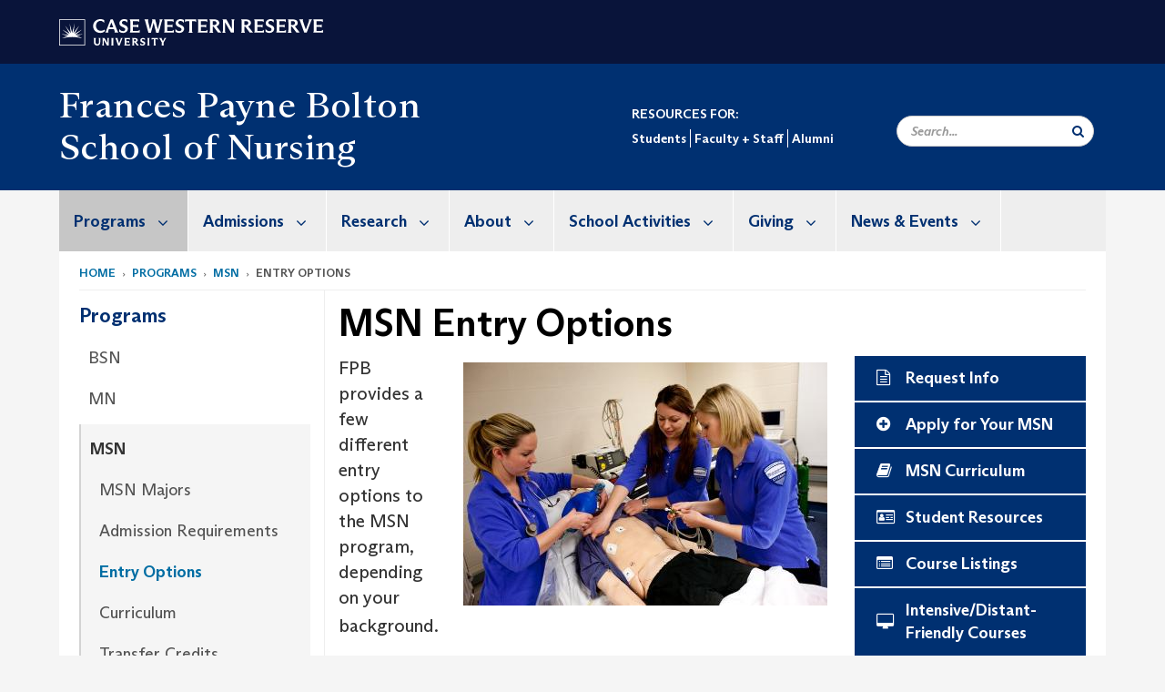

--- FILE ---
content_type: text/html; charset=UTF-8
request_url: https://case.edu/nursing/programs/msn/entry-options
body_size: 14200
content:
<!DOCTYPE html>
<html lang="en" dir="ltr" prefix="og: https://ogp.me/ns#">
  <head>
    <!-- datalayer begin -->
    
    <!-- datalayer end -->
    <!-- Google Tag Manager -->
    <script>(function(w,d,s,l,i){w[l]=w[l]||[];w[l].push({'gtm.start':
    new Date().getTime(),event:'gtm.js'});var f=d.getElementsByTagName(s)[0],
    j=d.createElement(s),dl=l!='dataLayer'?'&l='+l:'';j.async=true;j.src=
    'https://www.googletagmanager.com/gtm.js?id='+i+dl;f.parentNode.insertBefore(j,f);
    })(window,document,'script','dataLayer','GTM-M6NQD8');</script>
    <!-- End Google Tag Manager -->
    <meta charset="utf-8" />
<meta name="description" content="FPB provides a few different entry options to the MSN program, depending on your background. These requirements vary, so be sure you examine the Admi..." />
<meta name="abstract" content="FPB provides a few different entry options to the MSN program, depending on your background. These requirements vary, so be sure you examine the Admi..." />
<meta name="geo.placename" content="Case Western Reserve University" />
<meta name="geo.region" content="Ohio" />
<link rel="canonical" href="https://case.edu/nursing/programs/msn/entry-options" />
<link rel="shortlink" href="https://case.edu/nursing/node/1391" />
<meta name="rights" content="Copyright © 2026 Case Western Reserve University. All rights reserved." />
<meta name="referrer" content="no-referrer-when-downgrade" />
<meta property="og:site_name" content="Frances Payne Bolton School of Nursing" />
<meta property="og:type" content="website" />
<meta property="og:url" content="https://case.edu/nursing/programs/msn/entry-options" />
<meta property="og:title" content="MSN Entry Options | Frances Payne Bolton School of Nursing | Case Western Reserve University" />
<meta property="og:description" content="FPB provides a few different entry options to the MSN program, depending on your background. These requirements vary, so be sure you examine the Admi..." />
<meta property="og:street_address" content="2120 Cornell Road" />
<meta property="og:locality" content="Cleveland" />
<meta property="og:region" content="Ohio" />
<meta property="og:postal_code" content="44106-4904" />
<meta property="og:country_name" content="United States" />
<meta property="og:email" content="fpbwebmasters@case.edu" />
<meta property="og:locale" content="en_US" />
<meta property="article:published_time" content="2018-04-18T08:57:08-04:00" />
<meta property="article:modified_time" content="node:changed:custom:c" />
<meta name="twitter:card" content="summary" />
<meta name="twitter:title" content="MSN Entry Options | Frances Payne Bolton School of Nursing | Case Western Reserve University" />
<meta name="twitter:site" content="@fpbnursing" />
<meta name="twitter:description" content="FPB provides a few different entry options to the MSN program, depending on your background. These requirements vary, so be sure you examine the Admi..." />
<meta name="twitter:site:id" content="23964665" />
<meta name="Generator" content="Drupal 10 (https://www.drupal.org)" />
<meta name="MobileOptimized" content="width" />
<meta name="HandheldFriendly" content="true" />
<meta name="viewport" content="width=device-width, initial-scale=1.0" />

    <title>MSN Entry Options | Frances Payne Bolton School of Nursing</title>
    <link rel="stylesheet" media="all" href="/nursing/core/modules/system/css/components/align.module.css?t7qbqb" />
<link rel="stylesheet" media="all" href="/nursing/core/modules/system/css/components/fieldgroup.module.css?t7qbqb" />
<link rel="stylesheet" media="all" href="/nursing/core/modules/system/css/components/container-inline.module.css?t7qbqb" />
<link rel="stylesheet" media="all" href="/nursing/core/modules/system/css/components/clearfix.module.css?t7qbqb" />
<link rel="stylesheet" media="all" href="/nursing/core/modules/system/css/components/details.module.css?t7qbqb" />
<link rel="stylesheet" media="all" href="/nursing/core/modules/system/css/components/hidden.module.css?t7qbqb" />
<link rel="stylesheet" media="all" href="/nursing/core/modules/system/css/components/item-list.module.css?t7qbqb" />
<link rel="stylesheet" media="all" href="/nursing/core/modules/system/css/components/js.module.css?t7qbqb" />
<link rel="stylesheet" media="all" href="/nursing/core/modules/system/css/components/nowrap.module.css?t7qbqb" />
<link rel="stylesheet" media="all" href="/nursing/core/modules/system/css/components/position-container.module.css?t7qbqb" />
<link rel="stylesheet" media="all" href="/nursing/core/modules/system/css/components/reset-appearance.module.css?t7qbqb" />
<link rel="stylesheet" media="all" href="/nursing/core/modules/system/css/components/resize.module.css?t7qbqb" />
<link rel="stylesheet" media="all" href="/nursing/core/modules/system/css/components/system-status-counter.css?t7qbqb" />
<link rel="stylesheet" media="all" href="/nursing/core/modules/system/css/components/system-status-report-counters.css?t7qbqb" />
<link rel="stylesheet" media="all" href="/nursing/core/modules/system/css/components/system-status-report-general-info.css?t7qbqb" />
<link rel="stylesheet" media="all" href="/nursing/core/modules/system/css/components/tablesort.module.css?t7qbqb" />
<link rel="stylesheet" media="all" href="/nursing/core/modules/filter/css/filter.caption.css?t7qbqb" />
<link rel="stylesheet" media="all" href="/nursing/modules/contrib/entity_embed/css/entity_embed.filter.caption.css?t7qbqb" />
<link rel="stylesheet" media="all" href="/nursing/core/modules/views/css/views.module.css?t7qbqb" />
<link rel="stylesheet" media="all" href="/nursing/modules/custom/custom_gin_override/css/gin-custom.css?t7qbqb" />
<link rel="stylesheet" media="all" href="/nursing/modules/contrib/paragraphs/css/paragraphs.unpublished.css?t7qbqb" />
<link rel="stylesheet" media="all" href="/nursing/themes/custom/crew/css/style.css?t7qbqb" />
<link rel="stylesheet" media="all" href="/nursing/sites/default/files/asset_injector/css/newsroom_external_feed-fae38ba39215dc89a9fff04332f8f688.css?t7qbqb" />

    
    <script type="text/javascript">
      if (/MSIE \d|Trident.*rv:/.test(navigator.userAgent)) {document.write('<script src="https://dudbm6bcnmy8e.cloudfront.net/cwru-drupal-assets/scripts/ieshim.js"><\/script>')};
    </script>
  </head>
  <body>
    <!-- Google Tag Manager (noscript) -->
    <noscript aria-hidden="true"><iframe src="https://www.googletagmanager.com/ns.html?id=GTM-M6NQD8"
    height="0" width="0" style="display:none;visibility:hidden"></iframe></noscript>
    <!-- End Google Tag Manager (noscript) -->
        <a href="#main-content" class="visually-hidden focusable" role="navigation" aria-label="Jump to content">
      Skip to main content
    </a>
    
      <div class="dialog-off-canvas-main-canvas" data-off-canvas-main-canvas>
    
  
    <!-- hard code RAVE alert -->
    <div id="cwruravealert"></div>
    <script type="text/javascript">
      function raveCallback(data) {
        if (data !== undefined) {
          if (window['console']) { console.log(data); }
          var div = document.getElementById('cwruravealert');
          div.style.backgroundColor = data.bgcolor;
          div.style.color = data.fgcolor;
          div.style.width = '100%';
          div.style.fontWeight = '500';
          div.style.fontFamily = 'Arizona';
          div.style.padding = '5px 1% 5px 1%';
          var alert_div = document.createElement('div');
          alert_div.style.margin = 'auto';
          alert_div.style.maxWidth = '1000px';
          alert_div.style.width = '100%';
          alert_div.style.fontWeight = '500';
          alert_div.style.fontFamily = 'Arizona';
          alert_div.style.textAlign = 'center';
          var field;
          for (field of ['header', 'status', 'event', 'headline', 'description', 'instruction', 'note', 'web', 'contact']) {
            if (data[field]) {
              var field_div = document.createElement('div');
              field_div.innerHTML = data[field];
              alert_div.appendChild(field_div);
            }
          }
          div.appendChild(alert_div);
        }
      }
    </script>
    <script type="text/javascript" src="//webapps.case.edu/t4/rave/jsonp.pl?callback=raveCallback"></script>
    <!-- END RAVE ALERT -->

    
  
<!-- BEGIN PRINT HEADER -->
  <header class="visible-print-block" aria-hidden="true" aria-label="Print Header" role="presentation">
    <img src="https://dudbm6bcnmy8e.cloudfront.net/cwru/img/cwru_logo_primary_black_print.jpeg" alt="Case Western Reserve University" class="logo-default" aria-hidden="true">
  </header>
<!-- END PRINT HEADER -->

<!-- BEGIN SITE HEADER -->


<!-- BEGIN HEADER TOP -->
<div class="page-header-top" role="banner" aria-label="Case Western Reserve University Logo Banner">
  <div class="container">
    <!-- BEGIN LOGO -->
    <div class="page-logo">
      <a href="//case.edu/">
        <img src="https://dudbm6bcnmy8e.cloudfront.net/cwru/img/cwru_logo_primary_white.svg" onerror="javascript:this.src='https://dudbm6bcnmy8e.cloudfront.net/cwru/img/cwru_logo_primary_white.png';this.style.margin='-12px 0px';this.style.minHeight='55px'" alt="Case Western Reserve University" class="logo-default" title="Case Western Reserve University">
        <span class="sr-only">Go to case.edu</span>
      </a>
    </div>
    <!-- END LOGO -->
    <!-- BEGIN TOP NAVIGATION MENU -->
    <div class="top-menu hidden-sm hidden-xs">
          </div>
    <!-- END TOP NAVIGATION MENU -->
  </div>
</div>
<!-- END HEADER TOP -->


  <div class="page-head" role="banner" aria-label="School Name Banner">
              
<div class="container">
  <div class="col-md-6">
            <a href="https://case.edu/nursing/">
                                  <div class="page-title  max-width-500">
                <div aria-label="Site title">Frances Payne Bolton School of Nursing</div>
  
        </div>
      </a>
        </div>

  <div class="col-md-6">
                                  
	  <div class="secondary-nav-container pb-13">
      <nav role="navigation" aria-labelledby="block-secondarynavigation-menu" id="block-secondarynavigation">
      
  <h2 id="block-secondarynavigation-menu">RESOURCES FOR:</h2>
  

        
      <ul block="block-secondarynavigation" class="menu menu--secondary-navigation nav">
                      <li class="first">
                                        <a href="/nursing/students" data-drupal-link-system-path="node/336">Students</a>
              </li>
                      <li>
                                        <a href="/nursing/faculty-staff" data-drupal-link-system-path="node/96">Faculty + Staff</a>
              </li>
                      <li class="last">
                                        <a href="/nursing/alumni" data-drupal-link-system-path="node/341">Alumni</a>
              </li>
        </ul>
  

  </nav>

    </div>
    
    <div class="inputs pull-right hidden-xs hidden-sm ">
      <form action="//www.case.edu/search-results/" class="navbar__search-form desktop" name="searchForm" role="search" aria-label="desktop search">
        <div class="input-group">
          <span class="search-icon hidden-md hidden-lg"></span>
          <input placeholder="Search..." title="searchbox" type="search" class="navbar__search form-control form-search form-control" name="q" maxlength="128" size="15" onfocus="if(!this._haschanged){this.value=''};this._haschanged=true;">
          <span class="mobile-search-btn input-group-btn">
            <button type="submit" class="button js-form-submit form-submit btn icon-only" aria-label="Submit Search">
              <span class="sr-only">Search</span>
              <span class="fa fa-search" aria-hidden="true"></span>
            </button>
          </span>
          <input type="hidden" name="cx" value="004305171799132815236:ciq4c8b3yv4">
          <input type="hidden" name="ie" value="UTF-8">
          <input class="hidden" role="button" name="sa" type="submit" title="search" alt="search" value="search">
        </div>
      </form>
    </div>

  </div>
</div>

<div class="container">
  </div>

      </div>


                          

    <div >
      <header class="navbar navbar-default container" id="navbar" role="navigation" aria-labelledby="block-crew-main-menu">
                <div class="col-xs-12 no-padding">
        <div class="navbar-header">
            <div class="hidden-xs hidden-sm region region-navigation">
    <nav aria-label="mainmenumenu navigation menu"  id="block-crew-main-menu">
          
      

              <ul block="block-crew-main-menu" class="menu nav navbar-nav" role="menubar">
        <li class="hidden-md hidden-lg mobile-search-box" role="menuitem" tabindex="-1">
          <form action="//www.case.edu/search-results/" class="navbar__search-form" name="searchForm" role="search" aria-label="main search">
            <span class="search-icon hidden-md hidden-lg"></span>
            <input placeholder="Search CWRU" title="searchbox" type="search" class="navbar__search" name="q" onfocus="if(!this._haschanged){this.value=''};this._haschanged=true;">
            <span class="mobile-search-btn">
              <button type="submit" class="btn submit" aria-label="Submit Search">
                <i class="fa fa-search" aria-hidden="true"></i><span class="sr-only">Submit Search</span>
              </button>
            </span>
            <input type="hidden" name="cx" value="004305171799132815236:ciq4c8b3yv4">
            <input type="hidden" name="ie" value="UTF-8">
            <input class="hidden" role="button" name="sa" type="submit" title="search" alt="search">
          </form>
        </li>
                            <li class="expanded dropdown active" role="menuitem" tabindex="-1">
        <a href="/nursing/programs">Programs <span class="arrow" aria-haspopup="true"></span></a>
                                  <ul block="block-crew-main-menu" class="menu dropdown-menu" role="menu" aria-hidden="true" tabindex="-1">
                            <li role="menuitem">
        <a href="/nursing/programs/bsn" title="Nursing BSN." data-drupal-link-system-path="node/101">BSN</a>
                  </li>
                        <li role="menuitem">
        <a href="/nursing/programs/mn" title="Master&#039;s degree nursing." data-drupal-link-system-path="node/376">MN</a>
                  </li>
                        <li class="active" role="menuitem">
        <a href="/nursing/programs/msn" title="Join one of the best nurse practitioner programs in Ohio. Learn more about the MSN program at the Frances Payne Bolton School of Nursing." data-drupal-link-system-path="node/381">MSN</a>
                  </li>
                        <li role="menuitem">
        <a href="/nursing/programs/dnp" data-drupal-link-system-path="node/386">DNP</a>
                  </li>
                        <li role="menuitem">
        <a href="/nursing/programs/phd" data-drupal-link-system-path="node/391">PhD</a>
                  </li>
                        <li role="menuitem">
        <a href="/nursing/programs/dual-doctorate-phddnp" title="DNP vs PhD" data-drupal-link-system-path="node/406">Dual Doctorate PhD/DNP</a>
                  </li>
                        <li role="menuitem">
        <a href="/nursing/programs/msn-doctorate" data-drupal-link-system-path="node/901">MSN to Doctorate</a>
                  </li>
                        <li role="menuitem">
        <a href="/nursing/programs/post-graduate-certificate" title="Post graduate certificate nurse practitioner." data-drupal-link-system-path="node/786">Post Graduate Certificate</a>
                  </li>
                        <li role="menuitem">
        <a href="/nursing/programs/leap-certificate-pathway" data-drupal-link-system-path="node/5331">LEAP Certificate Pathway</a>
                  </li>
                        <li role="menuitem">
        <a href="/nursing/programs/continuing-education" title="Ohio nursing CEU." data-drupal-link-system-path="node/791">Continuing Education</a>
                  </li>
                        <li role="menuitem">
        <a href="/nursing/nurse-leadership-academy" data-drupal-link-system-path="node/3726">Marian K. Shaughnessy Nurse Leadership Academy</a>
                  </li>
        </ul>
  
            </li>
                        <li class="expanded dropdown" role="menuitem" tabindex="-1">
        <a href="/nursing/admissions">Admissions <span class="arrow" aria-haspopup="true"></span></a>
                                  <ul block="block-crew-main-menu" class="menu dropdown-menu" role="menu" aria-hidden="true" tabindex="-1">
                            <li role="menuitem">
        <a href="/nursing/admissions/deadlines" data-drupal-link-system-path="node/3841">Deadlines</a>
                  </li>
                        <li role="menuitem">
        <a href="/nursing/admissions/how-apply" data-drupal-link-system-path="node/151">How to Apply</a>
                  </li>
                        <li role="menuitem">
        <a href="/nursing/admissions/alumni-referral" data-drupal-link-system-path="node/4101">Alumni Referral</a>
                  </li>
                        <li role="menuitem">
        <a href="/nursing/admissions/graduate-information-sessions" data-drupal-link-system-path="node/136">Graduate Information Sessions</a>
                  </li>
                        <li role="menuitem">
        <a href="/nursing/admissions/tuition" data-drupal-link-system-path="node/156">Tuition</a>
                  </li>
                        <li role="menuitem">
        <a href="/nursing/admissions/financial-aid" data-drupal-link-system-path="node/166">Financial Aid</a>
                  </li>
                        <li role="menuitem">
        <a href="/nursing/admissions/visit" data-drupal-link-system-path="node/161">Visit</a>
                  </li>
                        <li role="menuitem">
        <a href="/nursing/admissions/admissions-disability-resources" data-drupal-link-system-path="node/6491">Admissions Disability Resources</a>
                  </li>
        </ul>
  
            </li>
                        <li class="expanded dropdown" role="menuitem" tabindex="-1">
        <a href="/nursing/research">Research <span class="arrow" aria-haspopup="true"></span></a>
                                  <ul block="block-crew-main-menu" class="menu dropdown-menu" role="menu" aria-hidden="true" tabindex="-1">
                            <li role="menuitem">
        <a href="/nursing/practical-technology" data-drupal-link-system-path="node/5336">Practical Technology</a>
                  </li>
                        <li role="menuitem">
        <a href="/nursing/research/center-nursing-education-simulation-and-innovation" data-drupal-link-system-path="node/2496">Center for Nursing Education, Simulation, and Innovation</a>
                  </li>
                        <li role="menuitem">
        <a href="/nursing/research/CFRS" data-drupal-link-system-path="node/4401">Center for Research and Scholarship</a>
                  </li>
                        <li role="menuitem">
        <a href="/nursing/research/research-areas" data-drupal-link-system-path="node/411">Research Areas</a>
                  </li>
                        <li role="menuitem">
        <a href="/nursing/research/centers-excellence" data-drupal-link-system-path="node/621">Centers of Excellence</a>
                  </li>
                        <li role="menuitem">
        <a href="/nursing/research/molecular-biomarker-core" data-drupal-link-system-path="node/1411">Molecular Biomarker Core</a>
                  </li>
                        <li role="menuitem">
        <a href="/nursing/research/student-research-opportunities" data-drupal-link-system-path="node/2361">Student Research Opportunities</a>
                  </li>
        </ul>
  
            </li>
                        <li class="expanded dropdown" role="menuitem" tabindex="-1">
        <a href="/nursing/about">About <span class="arrow" aria-haspopup="true"></span></a>
                                  <ul block="block-crew-main-menu" class="menu dropdown-menu" role="menu" aria-hidden="true" tabindex="-1">
                            <li role="menuitem">
        <a href="/nursing/about/about-dean-ronald-hickman" data-drupal-link-system-path="node/71">About Dean Ronald Hickman</a>
                  </li>
                        <li role="menuitem">
        <a href="/nursing/about/accreditation-approvals" data-drupal-link-system-path="node/66">Accreditation &amp; Approvals</a>
                  </li>
                        <li role="menuitem">
        <a href="/nursing/about/annual-school-awards-recognitions" data-drupal-link-system-path="node/6611">Annual School Awards &amp; Recognitions</a>
                  </li>
                        <li role="menuitem">
        <a href="/nursing/careers" data-drupal-link-system-path="node/3366">Careers</a>
                  </li>
                        <li role="menuitem">
        <a href="/nursing/about/directories" data-drupal-link-system-path="node/556">Directories</a>
                  </li>
                        <li role="menuitem">
        <a href="/nursing/about/history" data-drupal-link-system-path="node/186">History</a>
                  </li>
                        <li role="menuitem">
        <a href="/nursing/about/mission" data-drupal-link-system-path="node/61">Mission &amp; Vision</a>
                  </li>
                        <li role="menuitem">
        <a href="/nursing/about/rankings" title="DNP programs rankings." data-drupal-link-system-path="node/3361">Rankings</a>
                  </li>
                        <li role="menuitem">
        <a href="/nursing/about/school-nursing-dashboard" data-drupal-link-system-path="node/491">School of Nursing Dashboard</a>
                  </li>
        </ul>
  
            </li>
                        <li class="hidden" role="menuitem">
        <a href="/nursing/faculty-staff" data-drupal-link-system-path="node/96">Faculty &amp; Staff</a>
                  </li>
                        <li class="hidden expanded dropdown" role="menuitem" tabindex="-1">
        <a href="/nursing/alumni">Alumni <span class="arrow" aria-haspopup="true"></span></a>
                                  <ul block="block-crew-main-menu" class="menu dropdown-menu" role="menu" aria-hidden="true" tabindex="-1">
                            <li role="menuitem">
        <a href="/nursing/alumni/alumni-association-board" data-drupal-link-system-path="node/541">Alumni Association Board</a>
                  </li>
                        <li role="menuitem">
        <a href="/nursing/alumni/alumni-awards" data-drupal-link-system-path="node/571">Alumni Awards</a>
                  </li>
                        <li role="menuitem">
        <a href="/nursing/alumni/stay-connected-informed" data-drupal-link-system-path="node/531">Stay Connected &amp; Informed</a>
                  </li>
                        <li role="menuitem">
        <a href="/nursing/alumni/class-notes" data-drupal-link-system-path="node/591">Class Notes</a>
                  </li>
        </ul>
  
            </li>
                        <li class="hidden expanded dropdown" role="menuitem" tabindex="-1">
        <a href="/nursing/students">Students <span class="arrow" aria-haspopup="true"></span></a>
                                  <ul block="block-crew-main-menu" class="menu dropdown-menu" role="menu" aria-hidden="true" tabindex="-1">
                            <li role="menuitem">
        <a href="/nursing/students/newly-admitted-students" data-drupal-link-system-path="node/1066">Newly Admitted Students</a>
                  </li>
                        <li role="menuitem">
        <a href="/nursing/students/information-technology" data-drupal-link-system-path="node/1171">Information Technology</a>
                  </li>
                        <li role="menuitem">
        <a href="/nursing/students/registrar" data-drupal-link-system-path="node/1076">Registrar</a>
                  </li>
                        <li role="menuitem">
        <a href="/nursing/students/academic-program-guidelines-forms" data-drupal-link-system-path="node/1081">Academic Program Guidelines &amp; Forms</a>
                  </li>
                        <li role="menuitem">
        <a href="/nursing/students/course-listings" data-drupal-link-system-path="node/1026">Course Listings</a>
                  </li>
        </ul>
  
            </li>
                        <li class="expanded dropdown" role="menuitem" tabindex="-1">
        <a href="/nursing/school-activities">School Activities <span class="arrow" aria-haspopup="true"></span></a>
                                  <ul block="block-crew-main-menu" class="menu dropdown-menu" role="menu" aria-hidden="true" tabindex="-1">
                            <li role="menuitem">
        <a href="/nursing/school-activities/climate-change-and-nursing" data-drupal-link-system-path="node/5451">Climate Change and Nursing</a>
                  </li>
                        <li role="menuitem">
        <a href="/nursing/school-activities/community-partnerships" data-drupal-link-system-path="node/561">Community Partnerships</a>
                  </li>
                        <li role="menuitem">
        <a href="/nursing/homecoming" data-drupal-link-system-path="node/536">Homecoming &amp; Reunion</a>
                  </li>
                        <li role="menuitem">
        <a href="/nursing/school-activities/interprofessional-education" data-drupal-link-system-path="node/546">Interprofessional Education</a>
                  </li>
                        <li role="menuitem">
        <a href="/nursing/school-activities/global-affairs" data-drupal-link-system-path="node/2481">Global Affairs</a>
                  </li>
                        <li role="menuitem">
        <a href="/nursing/students/pinning-ceremony" data-drupal-link-system-path="node/3786">Pinning Ceremony</a>
                  </li>
                        <li role="menuitem">
        <a href="/nursing/school-activities/student-organizations" data-drupal-link-system-path="node/1096">Student Organizations</a>
                  </li>
                        <li role="menuitem">
        <a href="/nursing/students/study-abroad" data-drupal-link-system-path="node/2436">Study Abroad</a>
                  </li>
        </ul>
  
            </li>
                        <li class="expanded dropdown" role="menuitem" tabindex="-1">
        <a href="/nursing/giving">Giving <span class="arrow" aria-haspopup="true"></span></a>
                                  <ul block="block-crew-main-menu" class="menu dropdown-menu" role="menu" aria-hidden="true" tabindex="-1">
                            <li role="menuitem">
        <a href="/nursing/giving/give-today" data-drupal-link-system-path="node/361">Give Today</a>
                  </li>
                        <li role="menuitem">
        <a href="/nursing/giving/our-scholarships-funds" data-drupal-link-system-path="node/6486">Our Scholarships &amp; Funds</a>
                  </li>
                        <li role="menuitem">
        <a href="/nursing/giving/reasons-give" data-drupal-link-system-path="node/461">Reasons to Give</a>
                  </li>
                        <li role="menuitem">
        <a href="/nursing/giving/ways-give" data-drupal-link-system-path="node/441">Ways to Give</a>
                  </li>
                        <li role="menuitem">
        <a href="/nursing/giving/endowed-chairs" data-drupal-link-system-path="node/301">Endowed Chairs</a>
                  </li>
                        <li role="menuitem">
        <a href="/nursing/day-of-giving" data-drupal-link-system-path="node/451">Day of Giving</a>
                  </li>
        </ul>
  
            </li>
                        <li class="expanded dropdown" role="menuitem" tabindex="-1">
        <a href="/nursing/news-events">News &amp; Events <span class="arrow" aria-haspopup="true"></span></a>
                                  <ul block="block-crew-main-menu" class="menu dropdown-menu" role="menu" aria-hidden="true" tabindex="-1">
                            <li role="menuitem">
        <a href="/nursing/news-events/events" data-drupal-link-system-path="node/6151">Events</a>
                  </li>
                        <li role="menuitem">
        <a href="/nursing/news-events/awards-announcements" data-drupal-link-system-path="node/1746">Awards &amp; Announcements</a>
                  </li>
                        <li role="menuitem">
        <a href="/nursing/news-events/forefront-magazine" data-drupal-link-system-path="node/1751">Forefront Magazine</a>
                  </li>
        </ul>
  
            </li>
        </ul>
  



  </nav>

  </div>

                                <button type="button" class="navbar-toggle" data-toggle="collapse" data-target="#navbar-collapse">
              <span class="sr-only">Toggle navigation</span>
              <i class="fa fa-bars" aria-hidden="true"></i>
              Navigation + Search
            </button>
                  </div>
      </div>
                          <div id="navbar-collapse" class="navbar-collapse collapse">
              	<div class="hidden-md hidden-lg row region region-navigation-collapsible">
    	<nav aria-label="mobilemenu navigation menu"  id="block-crew-mobile-nav">
          
      

              <ul block="block-crew-mobile-nav" class="menu nav navbar-nav" role="menubar">
        <li class="hidden-md hidden-lg mobile-search-box" role="menuitem" tabindex="-1">
          <form action="//www.case.edu/search-results/" class="navbar__search-form" name="searchForm" role="search" aria-label="mobile search">
            <span class="search-icon hidden-md hidden-lg"></span>
            <input placeholder="Search CWRU" title="searchbox" type="search" class="navbar__search" name="q" onfocus="if(!this._haschanged){this.value=''};this._haschanged=true;">
            <span class="mobile-search-btn">
              <button type="submit" class="btn submit" aria-label="Submit Search">
                <i class="fa fa-search" aria-hidden="true"></i><span class="sr-only">Submit Search</span>
              </button>
            </span>
            <input type="hidden" name="cx" value="004305171799132815236:ciq4c8b3yv4">
            <input type="hidden" name="ie" value="UTF-8">
            <input class="hidden" role="button" name="sa" type="submit" title="search" alt="search">
          </form>
        </li>
                            <li class="expanded dropdown active" role="menuitem" tabindex="-1">
        <a href="/nursing/programs">Programs <span class="arrow" aria-haspopup="true"></span></a>
                                  <ul block="block-crew-mobile-nav" class="menu dropdown-menu" role="menu" aria-hidden="true" tabindex="-1">
                            <li role="menuitem">
        <a href="/nursing/programs/bsn" title="Nursing BSN." data-drupal-link-system-path="node/101">BSN</a>
                  </li>
                        <li role="menuitem">
        <a href="/nursing/programs/mn" title="Master&#039;s degree nursing." data-drupal-link-system-path="node/376">MN</a>
                  </li>
                        <li class="expanded active" role="menuitem" tabindex="-1">
        <a href="/nursing/programs/msn">MSN <span class="arrow" aria-haspopup="true"></span></a>
                                  <ul block="block-crew-mobile-nav" class="menu dropdown-menu" role="menu" aria-hidden="true" tabindex="-1">
                            <li role="menuitem">
        <a href="/nursing/programs/msn/msn-majors" data-drupal-link-system-path="node/876">MSN Majors</a>
                  </li>
                        <li role="menuitem">
        <a href="/nursing/programs/msn/admission-requirements" data-drupal-link-system-path="node/881">Admission Requirements</a>
                  </li>
                        <li class="active" role="menuitem">
        <a href="/nursing/programs/msn/entry-options" data-drupal-link-system-path="node/1391" class="is-active" aria-current="page">Entry Options</a>
                  </li>
                        <li role="menuitem">
        <a href="/nursing/programs/msn/curriculum" data-drupal-link-system-path="node/891">Curriculum</a>
                  </li>
                        <li role="menuitem">
        <a href="/nursing/programs/msn/transfer-credits" data-drupal-link-system-path="node/896">Transfer Credits</a>
                  </li>
                        <li role="menuitem">
        <a href="/nursing/programs/msn/msn-student-program-outcomes" data-drupal-link-system-path="node/906">MSN Student Program Outcomes</a>
                  </li>
                        <li role="menuitem">
        <a href="/nursing/programs/msn/student-portfolio" data-drupal-link-system-path="node/911">Student Portfolio</a>
                  </li>
                        <li role="menuitem">
        <a href="/nursing/programs/msn/stats-requirements" data-drupal-link-system-path="node/916">Stats Requirements</a>
                  </li>
        </ul>
  
            </li>
                        <li role="menuitem">
        <a href="/nursing/programs/dnp" data-drupal-link-system-path="node/386">DNP</a>
                  </li>
                        <li role="menuitem">
        <a href="/nursing/programs/phd" data-drupal-link-system-path="node/391">PhD</a>
                  </li>
                        <li role="menuitem">
        <a href="/nursing/programs/dual-doctorate-phddnp" title="DNP vs PhD" data-drupal-link-system-path="node/406">Dual Doctorate PhD/DNP</a>
                  </li>
                        <li role="menuitem">
        <a href="/nursing/programs/msn-doctorate" data-drupal-link-system-path="node/901">MSN to Doctorate</a>
                  </li>
                        <li role="menuitem">
        <a href="/nursing/programs/post-graduate-certificate" title="Post graduate certificate nurse practitioner." data-drupal-link-system-path="node/786">Post Graduate Certificate</a>
                  </li>
                        <li role="menuitem">
        <a href="/nursing/programs/leap-certificate-pathway" data-drupal-link-system-path="node/5331">LEAP Certificate Pathway</a>
                  </li>
                        <li role="menuitem">
        <a href="/nursing/programs/continuing-education" title="Ohio nursing CEU." data-drupal-link-system-path="node/791">Continuing Education</a>
                  </li>
                        <li role="menuitem">
        <a href="/nursing/nurse-leadership-academy" data-drupal-link-system-path="node/3726">Marian K. Shaughnessy Nurse Leadership Academy</a>
                  </li>
        </ul>
  
            </li>
                        <li class="expanded dropdown" role="menuitem" tabindex="-1">
        <a href="/nursing/admissions">Admissions <span class="arrow" aria-haspopup="true"></span></a>
                                  <ul block="block-crew-mobile-nav" class="menu dropdown-menu" role="menu" aria-hidden="true" tabindex="-1">
                            <li role="menuitem">
        <a href="/nursing/admissions/deadlines" data-drupal-link-system-path="node/3841">Deadlines</a>
                  </li>
                        <li role="menuitem">
        <a href="/nursing/admissions/how-apply" data-drupal-link-system-path="node/151">How to Apply</a>
                  </li>
                        <li role="menuitem">
        <a href="/nursing/admissions/alumni-referral" data-drupal-link-system-path="node/4101">Alumni Referral</a>
                  </li>
                        <li role="menuitem">
        <a href="/nursing/admissions/graduate-information-sessions" data-drupal-link-system-path="node/136">Graduate Information Sessions</a>
                  </li>
                        <li role="menuitem">
        <a href="/nursing/admissions/tuition" data-drupal-link-system-path="node/156">Tuition</a>
                  </li>
                        <li role="menuitem">
        <a href="/nursing/admissions/financial-aid" data-drupal-link-system-path="node/166">Financial Aid</a>
                  </li>
                        <li role="menuitem">
        <a href="/nursing/admissions/visit" data-drupal-link-system-path="node/161">Visit</a>
                  </li>
                        <li role="menuitem">
        <a href="/nursing/admissions/admissions-disability-resources" data-drupal-link-system-path="node/6491">Admissions Disability Resources</a>
                  </li>
        </ul>
  
            </li>
                        <li class="expanded dropdown" role="menuitem" tabindex="-1">
        <a href="/nursing/research">Research <span class="arrow" aria-haspopup="true"></span></a>
                                  <ul block="block-crew-mobile-nav" class="menu dropdown-menu" role="menu" aria-hidden="true" tabindex="-1">
                            <li role="menuitem">
        <a href="/nursing/practical-technology" data-drupal-link-system-path="node/5336">Practical Technology</a>
                  </li>
                        <li role="menuitem">
        <a href="/nursing/research/center-nursing-education-simulation-and-innovation" data-drupal-link-system-path="node/2496">Center for Nursing Education, Simulation, and Innovation</a>
                  </li>
                        <li role="menuitem">
        <a href="/nursing/research/CFRS" data-drupal-link-system-path="node/4401">Center for Research and Scholarship</a>
                  </li>
                        <li role="menuitem">
        <a href="/nursing/research/research-areas" data-drupal-link-system-path="node/411">Research Areas</a>
                  </li>
                        <li role="menuitem">
        <a href="/nursing/research/centers-excellence" data-drupal-link-system-path="node/621">Centers of Excellence</a>
                  </li>
                        <li role="menuitem">
        <a href="/nursing/research/molecular-biomarker-core" data-drupal-link-system-path="node/1411">Molecular Biomarker Core</a>
                  </li>
                        <li role="menuitem">
        <a href="/nursing/research/student-research-opportunities" data-drupal-link-system-path="node/2361">Student Research Opportunities</a>
                  </li>
        </ul>
  
            </li>
                        <li class="expanded dropdown" role="menuitem" tabindex="-1">
        <a href="/nursing/about">About <span class="arrow" aria-haspopup="true"></span></a>
                                  <ul block="block-crew-mobile-nav" class="menu dropdown-menu" role="menu" aria-hidden="true" tabindex="-1">
                            <li role="menuitem">
        <a href="/nursing/about/about-dean-ronald-hickman" data-drupal-link-system-path="node/71">About Dean Ronald Hickman</a>
                  </li>
                        <li role="menuitem">
        <a href="/nursing/about/accreditation-approvals" data-drupal-link-system-path="node/66">Accreditation &amp; Approvals</a>
                  </li>
                        <li role="menuitem">
        <a href="/nursing/about/annual-school-awards-recognitions" data-drupal-link-system-path="node/6611">Annual School Awards &amp; Recognitions</a>
                  </li>
                        <li role="menuitem">
        <a href="/nursing/careers" data-drupal-link-system-path="node/3366">Careers</a>
                  </li>
                        <li role="menuitem">
        <a href="/nursing/about/directories" data-drupal-link-system-path="node/556">Directories</a>
                  </li>
                        <li role="menuitem">
        <a href="/nursing/about/history" data-drupal-link-system-path="node/186">History</a>
                  </li>
                        <li role="menuitem">
        <a href="/nursing/about/mission" data-drupal-link-system-path="node/61">Mission &amp; Vision</a>
                  </li>
                        <li role="menuitem">
        <a href="/nursing/about/rankings" title="DNP programs rankings." data-drupal-link-system-path="node/3361">Rankings</a>
                  </li>
                        <li role="menuitem">
        <a href="/nursing/about/school-nursing-dashboard" data-drupal-link-system-path="node/491">School of Nursing Dashboard</a>
                  </li>
        </ul>
  
            </li>
                        <li role="menuitem">
        <a href="/nursing/faculty-staff" data-drupal-link-system-path="node/96">Faculty &amp; Staff</a>
                  </li>
                        <li class="expanded dropdown" role="menuitem" tabindex="-1">
        <a href="/nursing/alumni">Alumni <span class="arrow" aria-haspopup="true"></span></a>
                                  <ul block="block-crew-mobile-nav" class="menu dropdown-menu" role="menu" aria-hidden="true" tabindex="-1">
                            <li role="menuitem">
        <a href="/nursing/alumni/alumni-association-board" data-drupal-link-system-path="node/541">Alumni Association Board</a>
                  </li>
                        <li role="menuitem">
        <a href="/nursing/alumni/alumni-awards" data-drupal-link-system-path="node/571">Alumni Awards</a>
                  </li>
                        <li role="menuitem">
        <a href="/nursing/alumni/stay-connected-informed" data-drupal-link-system-path="node/531">Stay Connected &amp; Informed</a>
                  </li>
                        <li role="menuitem">
        <a href="/nursing/alumni/class-notes" data-drupal-link-system-path="node/591">Class Notes</a>
                  </li>
        </ul>
  
            </li>
                        <li class="expanded dropdown" role="menuitem" tabindex="-1">
        <a href="/nursing/students">Students <span class="arrow" aria-haspopup="true"></span></a>
                                  <ul block="block-crew-mobile-nav" class="menu dropdown-menu" role="menu" aria-hidden="true" tabindex="-1">
                            <li role="menuitem">
        <a href="/nursing/students/newly-admitted-students" data-drupal-link-system-path="node/1066">Newly Admitted Students</a>
                  </li>
                        <li role="menuitem">
        <a href="/nursing/students/information-technology" data-drupal-link-system-path="node/1171">Information Technology</a>
                  </li>
                        <li role="menuitem">
        <a href="/nursing/students/registrar" data-drupal-link-system-path="node/1076">Registrar</a>
                  </li>
                        <li role="menuitem">
        <a href="/nursing/students/academic-program-guidelines-forms" data-drupal-link-system-path="node/1081">Academic Program Guidelines &amp; Forms</a>
                  </li>
                        <li role="menuitem">
        <a href="/nursing/students/course-listings" data-drupal-link-system-path="node/1026">Course Listings</a>
                  </li>
        </ul>
  
            </li>
                        <li class="expanded dropdown" role="menuitem" tabindex="-1">
        <a href="/nursing/school-activities">School Activities <span class="arrow" aria-haspopup="true"></span></a>
                                  <ul block="block-crew-mobile-nav" class="menu dropdown-menu" role="menu" aria-hidden="true" tabindex="-1">
                            <li role="menuitem">
        <a href="/nursing/school-activities/climate-change-and-nursing" data-drupal-link-system-path="node/5451">Climate Change and Nursing</a>
                  </li>
                        <li role="menuitem">
        <a href="/nursing/school-activities/community-partnerships" data-drupal-link-system-path="node/561">Community Partnerships</a>
                  </li>
                        <li role="menuitem">
        <a href="/nursing/homecoming" data-drupal-link-system-path="node/536">Homecoming &amp; Reunion</a>
                  </li>
                        <li role="menuitem">
        <a href="/nursing/school-activities/interprofessional-education" data-drupal-link-system-path="node/546">Interprofessional Education</a>
                  </li>
                        <li role="menuitem">
        <a href="/nursing/school-activities/global-affairs" data-drupal-link-system-path="node/2481">Global Affairs</a>
                  </li>
                        <li role="menuitem">
        <a href="/nursing/students/pinning-ceremony" data-drupal-link-system-path="node/3786">Pinning Ceremony</a>
                  </li>
                        <li role="menuitem">
        <a href="/nursing/school-activities/student-organizations" data-drupal-link-system-path="node/1096">Student Organizations</a>
                  </li>
                        <li role="menuitem">
        <a href="/nursing/students/study-abroad" data-drupal-link-system-path="node/2436">Study Abroad</a>
                  </li>
        </ul>
  
            </li>
                        <li class="expanded dropdown" role="menuitem" tabindex="-1">
        <a href="/nursing/giving">Giving <span class="arrow" aria-haspopup="true"></span></a>
                                  <ul block="block-crew-mobile-nav" class="menu dropdown-menu" role="menu" aria-hidden="true" tabindex="-1">
                            <li role="menuitem">
        <a href="/nursing/giving/give-today" data-drupal-link-system-path="node/361">Give Today</a>
                  </li>
                        <li role="menuitem">
        <a href="/nursing/giving/our-scholarships-funds" data-drupal-link-system-path="node/6486">Our Scholarships &amp; Funds</a>
                  </li>
                        <li role="menuitem">
        <a href="/nursing/giving/reasons-give" data-drupal-link-system-path="node/461">Reasons to Give</a>
                  </li>
                        <li role="menuitem">
        <a href="/nursing/giving/ways-give" data-drupal-link-system-path="node/441">Ways to Give</a>
                  </li>
                        <li role="menuitem">
        <a href="/nursing/giving/endowed-chairs" data-drupal-link-system-path="node/301">Endowed Chairs</a>
                  </li>
                        <li role="menuitem">
        <a href="/nursing/day-of-giving" data-drupal-link-system-path="node/451">Day of Giving</a>
                  </li>
        </ul>
  
            </li>
                        <li class="expanded dropdown" role="menuitem" tabindex="-1">
        <a href="/nursing/news-events">News &amp; Events <span class="arrow" aria-haspopup="true"></span></a>
                                  <ul block="block-crew-mobile-nav" class="menu dropdown-menu" role="menu" aria-hidden="true" tabindex="-1">
                            <li role="menuitem">
        <a href="/nursing/news-events/events" data-drupal-link-system-path="node/6151">Events</a>
                  </li>
                        <li role="menuitem">
        <a href="/nursing/news-events/awards-announcements" data-drupal-link-system-path="node/1746">Awards &amp; Announcements</a>
                  </li>
                        <li role="menuitem">
        <a href="/nursing/news-events/forefront-magazine" data-drupal-link-system-path="node/1751">Forefront Magazine</a>
                  </li>
        </ul>
  
            </li>
        </ul>
  



  </nav>

  	</div>

          </div>
                      </header>
    </div>
  

  <div role="main" class="main-container container  js-quickedit-main-content">

                
                                      <div class="highlighted">  <div class="region region-highlighted">
    <div data-drupal-messages-fallback class="hidden"></div>

  </div>
</div>
                  
                                        <div class="region region-breadcrumbs">
        <ol class="breadcrumb">
          <li >
                  <a href="/nursing/">Home</a>
              </li>
          <li >
                  <a href="/nursing/programs">Programs</a>
              </li>
          <li >
                  <a href="/nursing/programs/msn">MSN</a>
              </li>
          <li >
                  Entry Options
              </li>
      </ol>


  </div>

                  
                
      <div class="row pre-sidebar">
                                
                                    <aside aria-label="Sidebar Navigation Menu" class="col-lg-3 col-md-3 hidden-sm hidden-xs sidebar-desktop">
                <div  class="region region-sidebar-first">
    <nav aria-label="sidebarigationmenu navigation menu"  id="block-crew-sidebar-navigation">
          
      

                                        <a href="/nursing/programs" class="sidebar-menu-title">
                    <h2>Programs</h2>
                </a>
                <ul class="page-sidebar-menu" role="menubar">
                                                        <li class="nav-item" role="menuitem">
                <a href="/nursing/programs/bsn" title="Nursing BSN." class="nav-link" data-drupal-link-system-path="node/101">BSN</a>
                            </li>
                                <li class="nav-item" role="menuitem">
                <a href="/nursing/programs/mn" title="Master&#039;s degree nursing." class="nav-link" data-drupal-link-system-path="node/376">MN</a>
                            </li>
                                <li class="nav-item active open" role="menuitem">
                <a href="/nursing/programs/msn" title="Join one of the best nurse practitioner programs in Ohio. Learn more about the MSN program at the Frances Payne Bolton School of Nursing." class="nav-link" data-drupal-link-system-path="node/381">MSN</a>
                                    <ul class="sub-menu" role="menu">
                                                            <li class="nav-item" role="menuitem">
                <a href="/nursing/programs/msn/msn-majors" class="nav-link" data-drupal-link-system-path="node/876">MSN Majors</a>
                            </li>
                                <li class="nav-item" role="menuitem">
                <a href="/nursing/programs/msn/admission-requirements" class="nav-link" data-drupal-link-system-path="node/881">Admission Requirements</a>
                            </li>
                                <li class="nav-item open" role="menuitem">
                <a href="/nursing/programs/msn/entry-options" class="nav-link is-active" data-drupal-link-system-path="node/1391" aria-current="page">Entry Options</a>
                            </li>
                                <li class="nav-item" role="menuitem">
                <a href="/nursing/programs/msn/curriculum" class="nav-link" data-drupal-link-system-path="node/891">Curriculum</a>
                            </li>
                                <li class="nav-item" role="menuitem">
                <a href="/nursing/programs/msn/transfer-credits" class="nav-link" data-drupal-link-system-path="node/896">Transfer Credits</a>
                            </li>
                                <li class="nav-item" role="menuitem">
                <a href="/nursing/programs/msn/msn-student-program-outcomes" class="nav-link" data-drupal-link-system-path="node/906">MSN Student Program Outcomes</a>
                            </li>
                                <li class="nav-item" role="menuitem">
                <a href="/nursing/programs/msn/student-portfolio" class="nav-link" data-drupal-link-system-path="node/911">Student Portfolio</a>
                            </li>
                                <li class="nav-item" role="menuitem">
                <a href="/nursing/programs/msn/stats-requirements" class="nav-link" data-drupal-link-system-path="node/916">Stats Requirements</a>
                            </li>
            
                    </ul>
                            </li>
                                <li class="nav-item" role="menuitem">
                <a href="/nursing/programs/dnp" class="nav-link" data-drupal-link-system-path="node/386">DNP</a>
                            </li>
                                <li class="nav-item" role="menuitem">
                <a href="/nursing/programs/phd" class="nav-link" data-drupal-link-system-path="node/391">PhD</a>
                            </li>
                                <li class="nav-item" role="menuitem">
                <a href="/nursing/programs/dual-doctorate-phddnp" title="DNP vs PhD" class="nav-link" data-drupal-link-system-path="node/406">Dual Doctorate PhD/DNP</a>
                            </li>
                                <li class="nav-item" role="menuitem">
                <a href="/nursing/programs/msn-doctorate" class="nav-link" data-drupal-link-system-path="node/901">MSN to Doctorate</a>
                            </li>
                                <li class="nav-item" role="menuitem">
                <a href="/nursing/programs/post-graduate-certificate" title="Post graduate certificate nurse practitioner." class="nav-link" data-drupal-link-system-path="node/786">Post Graduate Certificate</a>
                            </li>
                                <li class="nav-item" role="menuitem">
                <a href="/nursing/programs/leap-certificate-pathway" class="nav-link" data-drupal-link-system-path="node/5331">LEAP Certificate Pathway</a>
                            </li>
                                <li class="nav-item" role="menuitem">
                <a href="/nursing/programs/continuing-education" title="Ohio nursing CEU." class="nav-link" data-drupal-link-system-path="node/791">Continuing Education</a>
                            </li>
                                <li class="nav-item" role="menuitem">
                <a href="/nursing/nurse-leadership-academy" class="nav-link" data-drupal-link-system-path="node/3726">Marian K. Shaughnessy Nurse Leadership Academy</a>
                            </li>
            
                </ul>
                                                                                                                                                                                                            



  </nav>

  </div>

            </aside>
                        
            <section role="region" aria-label="main-content"  class="col-sm-12 col-md-9 has-sidebar">
                          <a id="main-content"></a>
            <div class="region region-content">
    <section id="block-facebookpixeltracking" class="block block-block-content block-block-content997f81dd-01a2-4a72-8c83-847b0a914968 clearfix">
  
    

      
            <div class="field field--name-body field--type-text-with-summary field--label-hidden field--item"><!-- Facebook Pixel Code --><script>
  !function(f,b,e,v,n,t,s)
  {if(f.fbq)return;n=f.fbq=function(){n.callMethod?
  n.callMethod.apply(n,arguments):n.queue.push(arguments)};
  if(!f._fbq)f._fbq=n;n.push=n;n.loaded=!0;n.version='2.0';
  n.queue=[];t=b.createElement(e);t.async=!0;
  t.src=v;s=b.getElementsByTagName(e)[0];
  s.parentNode.insertBefore(t,s)}(window, document,'script',
  'https://connect.facebook.net/en_US/fbevents.js');
  fbq('init', '606885033376772');
  fbq('track', 'PageView');
</script><noscript><img height="1" width="1" style="display:none" src="https://www.facebook.com/tr?id=606885033376772&amp;ev=PageView&amp;noscript=1" loading="lazy"></noscript><!-- End Facebook Pixel Code --></div>
      
  </section>

    <h1 class="page-header">
<span>MSN Entry Options</span>
</h1>

  

<article data-history-node-id="1391" class="robust-3-column-page full clearfix">
  
    

  

      
  
   <div class="content">
      <div class='row'>
                    <div class="col-lg-8 col-md-6 col-sm-6 col-xs-12 robust-content-small">
          
      <div class="field field--name-field-robust-3-page-ref field--type-entity-reference-revisions field--label-hidden field--items">
              <div class="field--item">  <div class="paragraph paragraph--type--content paragraph--view-mode--default">
          
            <div class="field field--name-field-content field--type-text-with-summary field--label-hidden field--item"><div data-embed-button="media" data-entity-embed-display="view_mode:media.media_image_original" data-entity-type="media" data-entity-uuid="09841bd2-d68b-419a-9ac5-cc6a051d7e34" data-langcode="en" data-entity-embed-display-settings="[]" class="embedded-entity align-right"><div class="media-image-container">
  
  
            <div class="field field--name-field-image field--type-image field--label-hidden field--item">  <img loading="lazy" src="/nursing/sites/default/files/2018-04/GradClinical.jpg" width="400" height="267" alt="Photo of CWRU FPB students receiving instruction on a dummy patient." class="img-responsive">

</div>
      
</div>
</div>


<p>FPB provides a few different entry options to the MSN program, depending on your background.</p>

<p>These requirements vary, so be sure you examine the&nbsp;<a data-entity-substitution="canonical" data-entity-type="node" data-entity-uuid="dcead6c2-48dc-4662-a11c-e69fee9c6860" href="/nursing/programs/msn/admission-requirements" title="MSN General Admission"><strong>Admissions Requirements</strong></a>. If you have any questions, our&nbsp;Recruitment Advisors&nbsp;are always available to help.</p>

<h2><a data-entity-substitution="canonical" data-entity-type="node" data-entity-uuid="dcead6c2-48dc-4662-a11c-e69fee9c6860" href="/nursing/programs/msn/admission-requirements" title="MSN General Admission">If You Have a BSN</a></h2>

<p>If you have your BSN already, you can be admitted directly.&nbsp;<a data-entity-substitution="canonical" data-entity-type="node" data-entity-uuid="dcead6c2-48dc-4662-a11c-e69fee9c6860" href="/nursing/programs/msn/admission-requirements" title="MSN General Admission"><strong>Applicants with a BSN Degree</strong></a>&nbsp;from an AACN or ACEN accredited nursing program are admitted directly into the Master of Science in Nursing program.</p>

<h2>If You Are Already Working as a Nurse</h2>

<p>If you are already working as a nurse right now, FPB offers courses in&nbsp;<a data-entity-substitution="canonical" data-entity-type="node" data-entity-uuid="e0b6fffd-e6d4-4707-b0d3-96295491131c" href="/nursing/students/course-listings/intensivedistance-friendly-courses" title="Intensive/Distance-Friendly Courses"><strong>Nontraditional Formats, Including Intensive, Web-based, and Weekend Courses</strong></a>&nbsp;so that you can remain in your current job. Several of our programs can even be completed in a semi-distance format with limited trips to campus, making our MSN program feasible for those not living in Cleveland.</p>

<h2>If You Are a Registered Nurse with National Certification in Advanced Practice Nursing</h2>

<p>This MSN completion program is designed to assist certified advanced practice nurses to earn a MSN degree. Registered nurse applicants must have a BSN from an accredited nursing program. Applicants must have certification from a national accrediting organization as a nurse practitioner, clinical nurse specialist, nurse midwife, or nurse anesthetist.&nbsp;<strong><a data-entity-substitution="canonical" data-entity-type="node" data-entity-uuid="a782193c-8541-4dfc-8294-88d8c881fd1a" href="/nursing/admissions/how-apply/msn" title="MSN Application Instructions">Read More about the MSN Admission Requirements</a>.</strong></p>
</div>
      
      </div>
</div>
          </div>
  
        </div>
        <aside class="col-lg-4 col-md-6 col-sm-6 col-xs-12" role="complementary">
          
      <div class="field field--name-field-robust-3-page-right-ref field--type-entity-reference-revisions field--label-hidden field--items">
              <div class="field--item">  <div class="paragraph paragraph--type--aside-reference paragraph--view-mode--default">
          
            <div class="field field--name-field-aside-reference field--type-entity-reference field--label-hidden field--item"><article data-history-node-id="1036" class="aside-reference default clearfix">

  
  

  
  <div class="content">
    
      <div class="field field--name-field-aside-reference field--type-entity-reference-revisions field--label-hidden field--items">
              <div class="field--item">
<div class="stacked-button-wrapper paragraph paragraph--type--stacked-button-wrapper paragraph--view-mode--default blue_button">
  

      <section class="stacked-button-wrapper-field field--items field field--name-field-stacked-button-wrapper field--type-entity-reference-revisions field--label-hidden" aria-label="link group">
      <ul class="stacked-button-wrapper-field__items">
                  <li class="stacked-button-wrapper-field__item">
            

  
<div  class="stacked-buttons paragraph paragraph--type--stacked-buttons paragraph--view-mode--default">
  <a class="stacked-buttons__link stacked-buttons_link--" href="https://applygrad.case.edu/register/nursing-info?utm_source=cwru_website&amp;utm_medium=son_msn_embed">
     
      <i class="stacked-button__icon fa fa-file-text-o" aria-hidden="true"></i> 
    
    <div class="stacked-button__text">
      Request Info
    </div>
  </a>
</div>

          </li>
                  <li class="stacked-button-wrapper-field__item">
            

  
<div  class="stacked-buttons paragraph paragraph--type--stacked-buttons paragraph--view-mode--default">
  <a class="stacked-buttons__link stacked-buttons_link--" href="/nursing/admissions/how-apply/msn">
     
      <i class="stacked-button__icon fa fa-plus-circle" aria-hidden="true"></i> 
    
    <div class="stacked-button__text">
      Apply for Your MSN
    </div>
  </a>
</div>

          </li>
                  <li class="stacked-button-wrapper-field__item">
            

  
<div  class="stacked-buttons paragraph paragraph--type--stacked-buttons paragraph--view-mode--default">
  <a class="stacked-buttons__link stacked-buttons_link--" href="https://case.edu/nursing/programs/msn/curriculum">
     
      <i class="stacked-button__icon fa fas fa-book" aria-hidden="true"></i> 
    
    <div class="stacked-button__text">
      MSN Curriculum
    </div>
  </a>
</div>

          </li>
                  <li class="stacked-button-wrapper-field__item">
            

  
<div  class="stacked-buttons paragraph paragraph--type--stacked-buttons paragraph--view-mode--default">
  <a class="stacked-buttons__link stacked-buttons_link--" href="/nursing/students">
     
      <i class="stacked-button__icon fa fa-id-card-o" aria-hidden="true"></i> 
    
    <div class="stacked-button__text">
      Student Resources
    </div>
  </a>
</div>

          </li>
                  <li class="stacked-button-wrapper-field__item">
            

  
<div  class="stacked-buttons paragraph paragraph--type--stacked-buttons paragraph--view-mode--default">
  <a class="stacked-buttons__link stacked-buttons_link--" href="https://bulletin.case.edu/nursing/">
     
      <i class="stacked-button__icon fa fas fa-list-alt" aria-hidden="true"></i> 
    
    <div class="stacked-button__text">
      Course Listings
    </div>
  </a>
</div>

          </li>
                  <li class="stacked-button-wrapper-field__item">
            

  
<div  class="stacked-buttons paragraph paragraph--type--stacked-buttons paragraph--view-mode--default">
  <a class="stacked-buttons__link stacked-buttons_link--" href="/nursing/students/course-listings/intensivedistance-friendly-courses">
     
      <i class="stacked-button__icon fa fas fa-desktop" aria-hidden="true"></i> 
    
    <div class="stacked-button__text">
      Intensive/Distant-Friendly Courses
    </div>
  </a>
</div>

          </li>
                  <li class="stacked-button-wrapper-field__item">
            

  
<div  class="stacked-buttons paragraph paragraph--type--stacked-buttons paragraph--view-mode--default">
  <a class="stacked-buttons__link stacked-buttons_link--" href="/nursing/about/directories/faculty-directory">
     
      <i class="stacked-button__icon fa fas fa-address-book" aria-hidden="true"></i> 
    
    <div class="stacked-button__text">
      Faculty Directory
    </div>
  </a>
</div>

          </li>
              </ul>
    </section>
  
</div>
</div>
          </div>
  
  </div>

</article>
</div>
      
      </div>
</div>
              <div class="field--item">  <div class="paragraph paragraph--type--aside-reference paragraph--view-mode--default">
          
            <div class="field field--name-field-aside-reference field--type-entity-reference field--label-hidden field--item"><article data-history-node-id="1041" class="aside-reference default clearfix">

  
  

  
  <div class="content">
    
      <div class="field field--name-field-aside-reference field--type-entity-reference-revisions field--label-hidden field--items">
              <div class="field--item">  <div class="paragraph paragraph--type--aside paragraph--view-mode--default">
          
            <div class="field field--name-field-aside-title field--type-string field--label-hidden field--item">MSN Program Contacts</div>
      
            <div class="field field--name-field-aside-content field--type-text-long field--label-hidden field--item"><p><strong>Program Director</strong></p>

<p>Jennifer Adamski, DNP, APRN, ACNP-BC, CCRN, FCCM<br>
216.368.6326<br>
<a href="mailto:jxa710@case.edu">jxa710@case.edu</a></p>

<p><strong>Program Assistant</strong></p>

<p>Colleen Fitzpatrick<br>
216.368.8532<br>
<a href="mailto:cmf135@case.edu">cmf135@case.edu</a></p>

<p><strong>Recruitment and Enrollment Specialist</strong></p>

<p>Rachel George<br>
216.368.5331<br>
<a href="mailto:rxg832@case.edu">rxg832@case.edu</a></p>

<p><strong>Recruitment and Enrollment Specialist</strong></p>

<p>Kennedy Clyde<br>
216.368.5981<br>
<a href="mailto:kxc832@case.edu">kxc832@case.edu</a></p>
</div>
      
      </div>
</div>
          </div>
  
  </div>

</article>
</div>
      
      </div>
</div>
          </div>
  
        </aside>
            </div>
    </div>
</article>


  </div>

              </section>

                </div>
  </div>
      <footer aria-label="footer" class="footer container" role="contentinfo">
        <div class="region region-footer">
      <section class="views-element-container block block-views block-views-blocksecondary-footer-block-1 clearfix" id="block-secondary-footer-block">
  
    

      <div block="block-secondary-footer-block" class="form-group"><div class="view view-secondary-footer view-id-secondary_footer view-display-id-block_1 js-view-dom-id-83568c7c83dde92278e18c440aff1864de2ffc49dfb4f868a1b62ffb232acec0">
  
    
      
      <div class="view-content">
          <div class="secondary-footer-row views-row"><div class="footer__block footer__block--department mr-20">
  <img src="https://dudbm6bcnmy8e.cloudfront.net/cwru-drupal-assets/images/pin-icon.svg" alt="map marker" class="footer__map-icon hidden-sm hidden-xs">
  <div class="footer__department-info">
    <div class="footer__header h3">Frances Payne Bolton School of Nursing</div>
          <div>
        <strong>Phone:</strong> <a href="tel:216.368.4700">216.368.4700</a>
      </div>
    
    
                  <div>
            <strong>Email:</strong> <a href="mailto:fpbwebmasters@case.edu">fpbwebmasters@case.edu</a>
        </div>
          
    
          <div class="mb-20">
        <a href="mailto:fpbwebmasters@case.edu">Site Feedback</a>
      </div>
      </div>
</div>

    
      <div class="field field--name-field-address-block field--type-entity-reference-revisions field--label-hidden field--items">
              <div class="field--item">  <div class="paragraph paragraph--type--footer-address paragraph--view-mode--default">
          
            <div class="field field--name-field-title field--type-string field--label-hidden field--item">Health Education Campus</div>
      
<div  class="address-block address-block-physical">
  <p>Campus Location:</p>
    
            <div class="field field--name-field-address field--type-string field--label-hidden field--item">9501 Euclid Ave.</div>
      
            <div class="field field--name-field-city field--type-string field--label-hidden field--item">Cleveland</div>
      
            <div class="field field--name-field-state field--type-string field--label-hidden field--item">OH</div>
      
            <div class="field field--name-field-zip field--type-string field--label-hidden field--item">44106</div>
      
  </div>
<div  class="address-block address-block-mailing">
  <p>Mailing Address:</p>
    
            <div class="field field--name-field-mailing-address field--type-string field--label-hidden field--item">10900 Euclid Ave.</div>
      
            <div class="field field--name-field-mailing-city field--type-string field--label-hidden field--item">Cleveland</div>
      
            <div class="field field--name-field-mailing-state field--type-string field--label-hidden field--item">OH</div>
      
            <div class="field field--name-field-mailing-zip field--type-string field--label-hidden field--item">44106-7343</div>
      
  </div>
      </div>
</div>
              <div class="field--item">  <div class="paragraph paragraph--type--footer-address paragraph--view-mode--default">
          
            <div class="field field--name-field-title field--type-string field--label-hidden field--item">Research Campus</div>
      
<div  class="address-block address-block-physical">
  <p>Campus Location:</p>
    
            <div class="field field--name-field-address field--type-string field--label-hidden field--item">2120 Cornell Road</div>
      
            <div class="field field--name-field-city field--type-string field--label-hidden field--item">Cleveland</div>
      
            <div class="field field--name-field-state field--type-string field--label-hidden field--item">OH</div>
      
            <div class="field field--name-field-zip field--type-string field--label-hidden field--item">44106</div>
      
  </div>
<div  class="address-block address-block-mailing">
  <p>Mailing Address:</p>
    
            <div class="field field--name-field-mailing-address field--type-string field--label-hidden field--item">10900 Euclid Ave.</div>
      
            <div class="field field--name-field-mailing-city field--type-string field--label-hidden field--item">Cleveland</div>
      
            <div class="field field--name-field-mailing-state field--type-string field--label-hidden field--item">OH</div>
      
            <div class="field field--name-field-mailing-zip field--type-string field--label-hidden field--item">44106-4904</div>
      
  </div>
      </div>
</div>
          </div>
  
</div>

    </div>
  
          </div>
</div>

  </section>

<section role="region" aria-label="footer sections"  class="views-element-container block block-views block-views-blockfooter-block-footer clearfix" id="block-views-block-footer-block-footer">
  
    

      <div block="block-views-block-footer-block-footer" class="form-group"><div class="footer view view-footer view-id-footer view-display-id-block_footer js-view-dom-id-6f22028d589c3bc9269046951702d3e9ef689f3d6445fa5743335ecba0f43782">
  
    
      
      <div class="view-content">
          <div class="views-row"><script type="text/javascript">
  document.querySelector("footer.footer").style.paddingTop = "0";
  document.querySelector("#block-views-block-footer-block-footer .views-row").style.padding = "0";
</script>
<div class="secondary-footer width-100">
  <div class="footer-first flex flex-space-between flex-col-md">
    <img src="https://dudbm6bcnmy8e.cloudfront.net/cwru/img/cwru_acronym_white.svg" alt="Case Western Reserve University Logo with Tagline" class="footer__logo mb-20-md" title="Case Western Reserve University">
    <div class="mb-40-md">
      <p>&copy; 2026 <a href="//case.edu/">Case Western Reserve University</a></p>
      <address>10900 Euclid Ave. Cleveland, Ohio 44106</address>
      <p>
        216.368.2000<br />
        <a href="https://case.edu/utech/departments/information-security/policies/legal-privacy-notice">Legal Notice</a> | <a href="https://case.edu/privacy-statement/index.html">Privacy Policy</a>
        <br />
        <a href="https://case.edu/equity/sexual-harassment-title-ix/title-ix-notice-nondiscrimination" className="mt1">Title IX Notice of Non-Discrimination</a>
      </p>
    </div>

    <div class="footer__block footer__block--social">
                                                                                                      <div class="footer__header h3">Social Media</div>
      <div class="footer__social-icons">
                  <a href="https://www.facebook.com/CWRUNursing/" target="_blank"
          title="CWRU Facebook"
          class="footer__social-icon fa fa-facebook">
            <span class="sr-only">Facebook</span>
          </a>
                  <a href="https://x.com/fpbnursing" target="_blank"
          title="CWRU Twitter"
          class="footer__social-icon fa fa-twitter">
            <span class="sr-only">Twitter</span>
          </a>
                  <a href="https://www.linkedin.com/school/fpbnursing/" target="_blank"
          title="CWRU Linkedin"
          class="footer__social-icon fa fa-linkedin">
            <span class="sr-only">Linkedin</span>
          </a>
                  <a href="https://www.youtube.com/channel/UCxptJMDoAktTDP17ZQ76iQw" target="_blank"
          title="CWRU Youtube"
          class="footer__social-icon fa fa-youtube">
            <span class="sr-only">Youtube</span>
          </a>
                  <a href="https://www.instagram.com/fpbnursing/" target="_blank"
          title="CWRU Instagram"
          class="footer__social-icon fa fa-instagram">
            <span class="sr-only">Instagram</span>
          </a>
              </div>
                  </div>

    <div class="footer__block footer__block--links">
      <div class="footer__header h3" tabindex="0">CWRU Links</div>
      <ul role="menu" class="footer-links">
        <li role="menuitem">
          <a href="https://case.edu/admissions/">Apply to CWRU</a>
        </li>
        <li role="menuitem">
          <a href="https://case.edu/give/">Give Now</a>
        </li>
        <li role="menuitem">
          <a href="https://case.edu/visit/">Visit Campus</a>
        </li>
        <li role="menuitem">
          <a href="https://webapps.case.edu/directory/">University Directory</a>
        </li>
      </ul>
    </div>
</div>

</div>

    </div>
  
          </div>
</div>

  </section>


  </div>

<div class="scroll-to-top">
  <span class="fa-stack fa-lg">
      <i class="fa fa-circle fa-stack-2x fa-inverse" aria-hidden="true"></i>
      <i class="fa fa-arrow-up fa-stack-1x" aria-hidden="true"></i>
  </span>
</div>

    </footer>
  
  </div>

    
    <script type="application/json" data-drupal-selector="drupal-settings-json">{"path":{"baseUrl":"\/nursing\/","pathPrefix":"","currentPath":"node\/1391","currentPathIsAdmin":false,"isFront":false,"currentLanguage":"en"},"pluralDelimiter":"\u0003","suppressDeprecationErrors":true,"bootstrap":{"forms_has_error_value_toggle":1,"modal_animation":1,"modal_backdrop":"true","modal_focus_input":1,"modal_keyboard":1,"modal_select_text":1,"modal_show":1,"modal_size":"","popover_enabled":1,"popover_animation":1,"popover_auto_close":1,"popover_container":"body","popover_content":"","popover_delay":"0","popover_html":0,"popover_placement":"right","popover_selector":"","popover_title":"","popover_trigger":"click","tooltip_enabled":1,"tooltip_animation":1,"tooltip_container":"body","tooltip_delay":"0","tooltip_html":0,"tooltip_placement":"auto left","tooltip_selector":"","tooltip_trigger":"hover"},"crew":{"datalayer":{"site_name":"MSN Entry Options | Frances Payne Bolton School of Nursing"},"new_datalayer":{"event":"ga4_site_name","ga4_site_name":"MSN Entry Options | Frances Payne Bolton School of Nursing"}},"field_group":{"html_element":{"mode":"default","context":"view","settings":{"label":"Campus Location:","classes":"address-block address-block-physical","id":"","element":"div","show_label":true,"label_element":"p","attributes":"","effect":"none","speed":"fast"}}},"user":{"uid":0,"permissionsHash":"981e6782ec160d118a1121996b77fdee643fed5e8c622d0f9697f6072c3069b1"}}</script>
<script src="/nursing/core/assets/vendor/jquery/jquery.min.js?v=3.7.1"></script>
<script src="/nursing/core/assets/vendor/underscore/underscore-min.js?v=1.13.7"></script>
<script src="/nursing/core/assets/vendor/once/once.min.js?v=1.0.1"></script>
<script src="/nursing/core/misc/drupalSettingsLoader.js?v=10.4.5"></script>
<script src="/nursing/core/misc/drupal.js?v=10.4.5"></script>
<script src="/nursing/core/misc/drupal.init.js?v=10.4.5"></script>
<script src="/nursing/themes/contrib/bootstrap/js/bootstrap-pre-init.js?t7qbqb"></script>
<script src="/nursing/themes/contrib/bootstrap/js/drupal.bootstrap.js?t7qbqb"></script>
<script src="/nursing/themes/contrib/bootstrap/js/attributes.js?t7qbqb"></script>
<script src="/nursing/themes/contrib/bootstrap/js/theme.js?t7qbqb"></script>
<script src="/nursing/themes/contrib/bootstrap/js/popover.js?t7qbqb"></script>
<script src="/nursing/themes/contrib/bootstrap/js/tooltip.js?t7qbqb"></script>
<script src="/nursing/themes/custom/crew/bootstrap/assets/javascripts/bootstrap/affix.js?t7qbqb"></script>
<script src="/nursing/themes/custom/crew/bootstrap/assets/javascripts/bootstrap/alert.js?t7qbqb"></script>
<script src="/nursing/themes/custom/crew/bootstrap/assets/javascripts/bootstrap/button.js?t7qbqb"></script>
<script src="/nursing/themes/custom/crew/bootstrap/assets/javascripts/bootstrap/carousel.js?t7qbqb"></script>
<script src="/nursing/themes/custom/crew/bootstrap/assets/javascripts/bootstrap/collapse.js?t7qbqb"></script>
<script src="/nursing/themes/custom/crew/bootstrap/assets/javascripts/bootstrap/dropdown.js?t7qbqb"></script>
<script src="/nursing/themes/custom/crew/bootstrap/assets/javascripts/bootstrap/modal.js?t7qbqb"></script>
<script src="/nursing/themes/custom/crew/bootstrap/assets/javascripts/bootstrap/tooltip.js?t7qbqb"></script>
<script src="/nursing/themes/custom/crew/bootstrap/assets/javascripts/bootstrap/popover.js?t7qbqb"></script>
<script src="/nursing/themes/custom/crew/bootstrap/assets/javascripts/bootstrap/scrollspy.js?t7qbqb"></script>
<script src="/nursing/themes/custom/crew/bootstrap/assets/javascripts/bootstrap/tab.js?t7qbqb"></script>
<script src="/nursing/themes/custom/crew/bootstrap/assets/javascripts/bootstrap/transition.js?t7qbqb"></script>
<script src="/nursing/themes/custom/crew/js/datalayer.js?t7qbqb"></script>
<script src="/nursing/themes/custom/crew/js/app.js?v=1.12"></script>
<script src="/nursing/modules/custom/custom_gin_override/js/overrides.js?t7qbqb"></script>

  </body>
</html>


--- FILE ---
content_type: image/svg+xml
request_url: https://dudbm6bcnmy8e.cloudfront.net/cwru/img/cwru_acronym_white.svg
body_size: 3386
content:
<svg id="Logo" xmlns="http://www.w3.org/2000/svg" viewBox="0 0 1703.76 323.32"><defs><style>.cls-1{fill:#fff;}.cls-2{fill:none;}</style></defs><title>CWRU_Acronym logo_White</title><path class="cls-1" d="M718.27,355.88A141.89,141.89,0,0,1,673.11,363q-33.11,0-59.26-14.09a100.69,100.69,0,0,1-40.91-40.47q-14.76-26.37-14.76-62.6,0-33.54,13.41-59.48a98.58,98.58,0,0,1,38-40.47q24.58-14.53,56.34-14.53A96.76,96.76,0,0,1,712,142.79q21.45,11.4,37.55,32.87h2.68V112.6a176.24,176.24,0,0,0-44-17,205.16,205.16,0,0,0-48.52-5.81q-45.18,0-84.07,19.67a155.87,155.87,0,0,0-62.39,56.8q-23.48,37.13-23.47,86.3,0,48.75,22.35,85.19a148.35,148.35,0,0,0,61,55.91q38.67,19.44,86.09,19.45,31.74,0,58.8-11t50.76-33.76l-8.5-33.54A173.49,173.49,0,0,1,718.27,355.88Z" transform="translate(-83.03 -89.8)"/><path class="cls-1" d="M1135.06,98.29a58.51,58.51,0,0,1,6.26,19,76.66,76.66,0,0,1-.23,21q-1.58,11.4-5.58,28l-40.26,156.51h-2.68L1032.65,96.06H957.07l9.84,27.28L914.14,324.12h-2.69L871.22,169.4a196.49,196.49,0,0,1-5.82-28.17,82.4,82.4,0,0,1,.22-21.91,70.58,70.58,0,0,1,6.94-21V96.06H778.2v2.23a157.35,157.35,0,0,1,10.95,19.23,162.35,162.35,0,0,1,8.72,23.25q4,13.42,8.49,29.08l66.64,237h59.48l61.71-227.63h2.68l59.48,227.63h58.58l66.18-239.7q4-14.31,8.05-27.06a178.46,178.46,0,0,1,8.72-22.58,154.85,154.85,0,0,1,11-19.23V96.06h-73.78Z" transform="translate(-83.03 -89.8)"/><path class="cls-1" d="M1409.09,254.37q26.85-10.74,41.59-30t14.77-44.71q0-25.5-14.32-44.28t-40.46-29.07q-26.18-10.28-61.05-10.28H1232.45v2.23a54.81,54.81,0,0,1,8.73,16.78,92.13,92.13,0,0,1,3.8,20.12q.88,11,.89,27.05V338.43q0,17-1.12,28.63a97,97,0,0,1-4,20.57,68.48,68.48,0,0,1-8.27,17v2.24h89.45v-2.24a68.52,68.52,0,0,1-8.28-17,96.39,96.39,0,0,1-4-20.57q-1.12-11.62-1.12-28.63v-71.1h23.25l105.09,139.53h77.81V406L1398.1,258.16C1401.87,257,1405.55,255.78,1409.09,254.37ZM1308.48,228V135.41h33.09q27.27,0,42.93,11.4t15.65,33.32q0,14.76-7.15,25.49t-20.57,16.55Q1359,228,1340.68,228Z" transform="translate(-83.03 -89.8)"/><path class="cls-1" d="M1712.55,96.06v2.23a61.68,61.68,0,0,1,7.83,16.32,111.06,111.06,0,0,1,4.25,21.25A259.77,259.77,0,0,1,1726,164V276.72q0,26.83-8.49,46.29t-25.27,30q-16.77,10.51-40.92,10.51-25.5,0-42.49-11.18a65.65,65.65,0,0,1-25-30.86q-8-19.68-8-44.72V163.58a246.18,246.18,0,0,1,1.33-27.94,112.09,112.09,0,0,1,4.25-20.57,69.39,69.39,0,0,1,7.83-16.78V96.06h-89.89v2.23a69.39,69.39,0,0,1,7.83,16.78,111.27,111.27,0,0,1,4.25,20.57,245.9,245.9,0,0,1,1.34,27.94V275.83q0,44.26,15.66,74.9t44.94,46.51q29.27,15.87,70.88,15.88,41.13,0,70.2-16.1t44.05-47q15-30.85,15-74.68V164a257,257,0,0,1,1.35-28.17,111.87,111.87,0,0,1,4.24-21.25,61.68,61.68,0,0,1,7.83-16.32V96.06Z" transform="translate(-83.03 -89.8)"/><rect class="cls-2" x="8.32" y="14.47" width="294.21" height="294.21"/><path class="cls-1" d="M385.56,104.27V398.48H91.35V104.27H385.56M393.88,96H83V406.8H393.88V96Z" transform="translate(-83.03 -89.8)"/><path class="cls-1" d="M290.07,293.31l0-.69L366.31,271l-.16-.82-89.82,10.6-.26-.64L354,219.25l-.46-.69L268,267l-.48-.49,52.11-91.26-.69-.46-64.15,82.79-.64-.26L268,149.65l-.81-.16L238.8,254.15h-.69L209.74,149.49l-.81.16L222.8,257.33l-.64.26L158,174.8l-.69.46,52.12,91.26-.49.49-85.57-48.45-.46.69,77.94,60.84-.27.64-89.82-10.6-.16.82,76.27,21.59v.69c-31.31,7.78-56.86,21.21-67.92,26l.23.88a480.07,480.07,0,0,1,238.37,0l.23-.88C346.75,314.46,321.3,301.1,290.07,293.31Z" transform="translate(-83.03 -89.8)"/></svg>